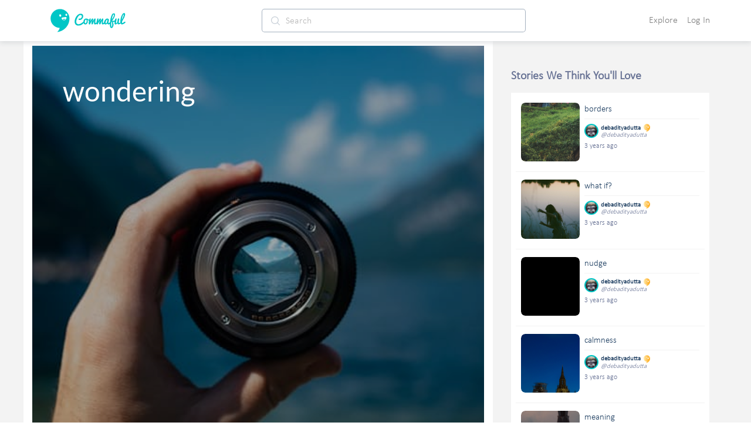

--- FILE ---
content_type: image/svg+xml
request_url: https://cdn.commaful.com/media/public/images/pencil/assets/c2/badges/lv3.svg
body_size: 1095
content:
<svg xmlns="http://www.w3.org/2000/svg" viewBox="0 0 150 184" width="150" height="184">
	<defs>
		<linearGradient id="grd1" gradientUnits="userSpaceOnUse"  x1="148.787" y1="91.792" x2="0.299" y2="91.792">
			<stop offset="0" stop-color="#ffa50e"  />
			<stop offset="1" stop-color="#ffebaf"  />
		</linearGradient>
	</defs>
	<style>
		tspan { white-space:pre }
		.shp0 { fill: url(#grd1) } 
	</style>
	<path id="Shape 1" class="shp0" d="M52.05 183.19C52.05 183.19 70.5 168.45 72.49 150.02C72.49 150.02 9.2 148.04 0.97 83.69C0.97 83.69 -8.97 31.82 47.79 5.46C47.79 5.46 97.18 -17.5 138.05 34.37C138.05 34.37 166.71 80.57 130.38 136.41C130.38 136.41 108.25 175.25 52.05 183.19ZM132.09 44.57C132.09 44.57 127.32 30.12 118.46 41.17C118.46 41.17 114.55 52.06 125.28 54.78C125.28 54.78 133.96 55.29 132.09 44.57ZM85.26 54.78C85.26 54.78 83.9 38.45 73.34 42.02C73.34 42.02 64.65 46.44 70.78 57.33C70.78 57.33 79.3 68.72 85.26 54.78ZM120.17 64.13C120.17 64.13 102.29 67.36 92.92 67.53C92.92 67.53 80.49 70.6 90.37 81.14C90.37 81.14 96.67 92.71 110.8 88.79C110.8 88.79 125.45 86.07 126.13 70.08C126.13 70.08 127.83 63.45 120.17 64.13ZM118.46 80.29C118.46 80.29 107.57 76.21 95.48 81.14C95.48 81.14 107.23 93.22 118.46 80.29Z" />
</svg>